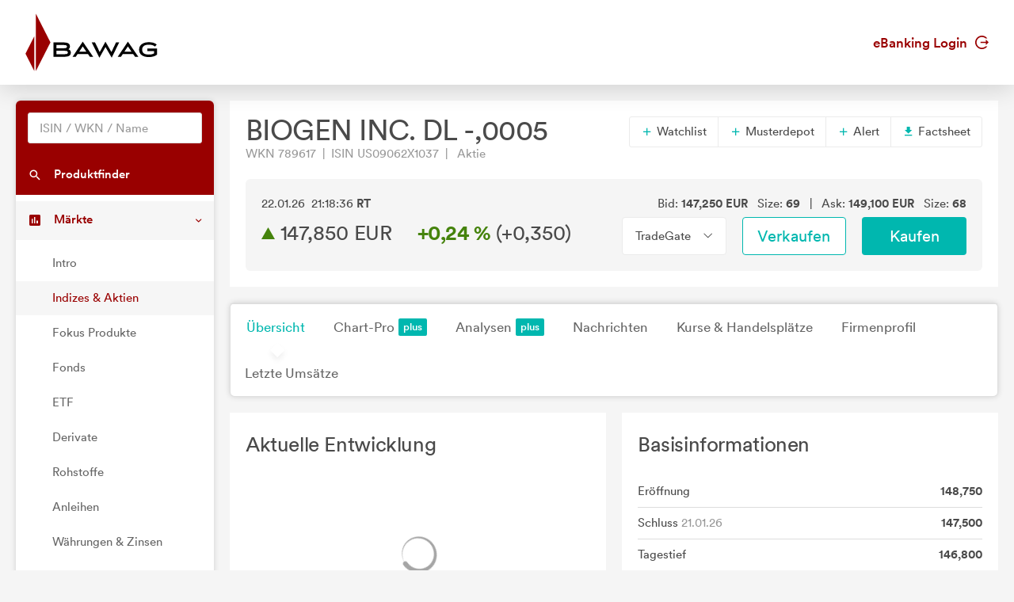

--- FILE ---
content_type: text/html; charset=utf-8
request_url: https://markets.bawag.at/wertpapiere/aktie/tts-7837167/BIOGEN-INC-DL-0005
body_size: 8769
content:
<!DOCTYPE html>
<html lang="de">
<head>
    <meta charset="UTF-8">
    <title data-streaming-id="tts-7837167" data-streaming-title="IDP {}">IDP 147,850</title>
    <meta name="robots" content="none" />
    <link rel="shortcut icon" href="/favicon.gif">
    <link rel="stylesheet" href="/main.css?v=7WO3I-ka8azitFlYleNfDAxzQqSkUzreadfx5aPn8vI" />

    <script src="/vendors.min.js?v=WYE8WAKc94uKjTDzuv6FJzSrfNt33FVKgPKhpDBZY5o"></script>

        <script type="application/json" id="ttws-streaming-config">
        {
            "url": "https://push.ttweb.net/http_push/",
            "token": "Q8HMMR48H0UR2_mTjPEj01UucDr93URz0uqG_1sLFAuGopBvY3oTm8sESkxChpHhMymHWFZbt8wjgrCTEzB4i/hphMieNwpEx3ED656AY0_k5J/OCc0Do3GwUea18_dDBHC5Y/4O6AJExSwiK78mS4tb4MrgsCfih_RiEPTQtnSSeH4RqgbY6nA1IKhW7TxLT2FZlHsy8Ajp6dctHr8qNe93aqBR/QrivpaJl4Ds8plRBdsD/hcoVf24kTaTlY/[base64]/zCEFc_yEh_yfTpNzxVpNXQLjvsKgHu15AbUYupEtSQ5jm5CGqaTzdV8TJu77strEYaKhCNketDNy53LCzkcr4qLkluYL5Bmn5UzQfEL_nwe0di3WEAUdNzzLTTLQ/ig8Yqcs7JvElJ8c73/PuVumuJnCnh58NbYiZoBBsTYi8vhI1XsbM4CQhkRg6Kw9XhW9g8rxlYtwsll1CQ0_doDJzLuWmWRei9Io6dFjKbRCOUBKKo3LzvR_Ma__aFQJSSU0JLMzvfeQFFQ==",
            "marketdepth": false
        }
    </script>

</head>
<body>
    

    <header class="page-header">
    <div class="header">
        <div class="container">
            <div class="row">
                <div class="col-6">
                    <a href="/">
                        <svg width="167" height="73" viewBox="0 0 167 73" fill="none" xmlns="http://www.w3.org/2000/svg" class="page-header-logo">
                            <path d="M154.071 44.2494V47.5146H162.617V50.3279C161.002 51.3724 158.772 51.8863 155.8 51.8863C150.192 51.8863 147.467 49.8449 147.467 45.6475C147.467 41.5235 150.268 39.4354 155.8 39.4354C159.937 39.4354 161.792 40.2841 163.304 41.5585L163.669 41.8605L165.761 39.2332L165.407 38.9483C163.127 37.1018 160.179 36.2828 155.855 36.2828C148.279 36.2828 143.57 39.8917 143.57 45.7015C143.57 51.5476 148.162 55.0379 155.855 55.0379C160.278 55.0379 163.69 54.036 166 52.0595L166.158 51.9234V44.2494H154.071Z" fill="black"/>
                            <path d="M129.459 35.5684L116.627 54.7081H120.658L122.888 51.3724H136.186L138.477 54.7081H142.648L129.459 35.5684ZM133.955 48.1371H125.053L129.456 41.5848L133.955 48.1371Z" fill="black"/>
                            <path d="M114.467 36.5842L108.681 48.7126L101.118 35.6516L93.9083 48.7126L87.8854 36.5842H83.8244L93.4927 55.8592L101.118 42.3241L109.018 55.8592L118.417 36.5842H114.467Z" fill="black"/>
                            <path d="M72.4432 35.5684L59.6102 54.7081H63.6406L65.8731 51.3724H79.1707L81.4581 54.7081H85.6329L72.4432 35.5684ZM76.9357 48.1371H68.0368L72.4391 41.5848L76.9357 48.1371Z" fill="black"/>
                            <path d="M54.3542 45.1643C55.6382 44.4434 56.2723 43.2841 56.2723 41.6506C56.2723 37.1986 52.224 36.5842 47.8474 36.5842H35.6166V54.709H47.8474C52.6966 54.709 57.4341 54.2964 57.4341 49.3692C57.4341 47.2897 56.3657 45.8658 54.3542 45.1643ZM47.517 51.4437H39.3732V47.0718H47.517C52.7595 47.0718 53.646 47.6105 53.646 49.2322C53.646 51.032 52.4994 51.4437 47.517 51.4437ZM39.3732 39.8483H47.6261C51.5111 39.8483 52.5147 40.2509 52.5147 41.8144C52.5147 43.4478 51.4208 43.9194 47.6261 43.9194H39.3732V39.8483Z" fill="black"/>
                            <path fill-rule="evenodd" clip-rule="evenodd" d="M11.3061 72.8331V28.7805L0.16626 50.7642L11.3061 72.8331Z" fill="#990000"/>
                            <path fill-rule="evenodd" clip-rule="evenodd" d="M13.2736 0.166229V72.8331L31.6816 36.5842L13.2736 0.166229Z" fill="#990000"/>
                        </svg>
                    </a>
                </div>
                <div class="col-6">
                    <div class="d-flex align-items-center justify-content-end h-100 font-weight-semibold">
                        <a href="https://ebanking.bawag.at" target="_blank">eBanking Login <svg width="17" height="17" viewBox="0 0 20 20" xmlns="http://www.w3.org/2000/svg" class="circle-arrow-right">
    <path fill="currentColor" d="M20 10L16 6V9H8V11H16V14L20 10ZM18 16C16.7407 17.6791 14.985 18.9193 12.9817 19.5451C10.9783 20.1709 8.82884 20.1505 6.83772 19.4868C4.8466 18.8231 3.11478 17.5498 1.88758 15.8471C0.660374 14.1444 0 12.0988 0 10C0 7.90118 0.660374 5.85555 1.88758 4.1529C3.11478 2.45024 4.8466 1.17687 6.83772 0.513167C8.82884 -0.15054 10.9783 -0.170937 12.9817 0.454865C14.985 1.08067 16.7407 2.32094 18 4H15.27C14.1153 2.98166 12.6913 2.31814 11.1689 2.08906C9.64643 1.85997 8.09023 2.07506 6.68699 2.7085C5.28376 3.34194 4.09312 4.36683 3.25793 5.66019C2.42274 6.95354 1.9785 8.46042 1.9785 10C1.9785 11.5396 2.42274 13.0465 3.25793 14.3398C4.09312 15.6332 5.28376 16.6581 6.68699 17.2915C8.09023 17.9249 9.64643 18.14 11.1689 17.9109C12.6913 17.6819 14.1153 17.0183 15.27 16H18Z" />
</svg></a>
                    </div>
                </div>
            </div>
        </div>
    </div>
</header>




    <div class="page-content">
        <nav class="sidebar sidebar-light sidebar-main sidebar-expand align-self-start">
    <div class="sidebar-content">
        <div class="card card-sidebar-mobile">
            <ul class="nav nav-sidebar nav-produktfinder">
                <li class="nav-item sidebar-xs-hide">
                    <div class="nav-form ui-front">
<form action="/produktfinder?SearchType=All" method="get">                            <input type="search" name="SymbolText" class="form-control livesearch-autocomplete" data-quicksearch-url="/quicksearch?q=" placeholder="ISIN / WKN / Name" autocomplete="off" />
</form>                    </div>
                </li>
                <li class="nav-item">
                    <a href="/produktfinder" class="nav-link"  data-dialog-url="/produktfinder/dialog" data-dialog-size="modal-full" data-dialog-title="Produktfinder" >
                        <i class="mi mi-search"></i>
                        <span>Produktfinder</span>
                    </a>
                </li>
                
            </ul>

            <ul class="nav nav-sidebar" data-nav-type="accordion">
                <li class="nav-item nav-item-submenu nav-item-expanded nav-item-open" aria-expaned=true>
                    <a class="nav-link cursor-pointer active"><i class="mi mi-poll"></i> <span>M&auml;rkte</span></a>

                    <ul class="nav nav-group-sub" data-submenu-title="M&auml;rkte">
                        <li class="nav-item"><a class="nav-link" href="/wertpapiere/intro">Intro</a></li>
                        <li class="nav-item"><a class="nav-link active" href="/indexuebersicht">Indizes &amp; Aktien</a></li>
                        
                        <li class="nav-item"><a class="nav-link" href="/fokus-produkte">Fokus Produkte</a></li>
                        
                        <li class="nav-item"><a class="nav-link" href="/fonds/top-performer">Fonds</a></li>
                        <li class="nav-item"><a class="nav-link" href="/etf/top-performer">ETF</a></li>
                        <li class="nav-item"><a class="nav-link" href="/derivate">Derivate</a></li>
                        <li class="nav-item"><a class="nav-link" href="/rohstoffe">Rohstoffe</a></li>
                        <li class="nav-item"><a class="nav-link" href="/anleihen">Anleihen</a></li>
                        <li class="nav-item"><a class="nav-link" href="/waehrungen-zinsen">W&#xE4;hrungen &amp; Zinsen</a></li>
                        <li class="nav-item"><a class="nav-link" href="/nachrichten">Nachrichten</a></li>
                        <li class="nav-item"><a class="nav-link" href="/analysen">Analysen</a></li>
                    </ul>
                </li>

                <li class="nav-item">
                    <a href="/watchlists" class="nav-link">
                        <i class="mi mi-stars"></i> <span>Watchlists</span><span class="badge badge-primary badge-right badge-plus"></span>                    </a>
                </li>
                <li class="nav-item">
                    <a href="/musterdepots" class="nav-link">
                        <i class="mi mi-filter-b-and-w"></i> <span>Musterdepots</span><span class="badge badge-primary badge-right badge-plus"></span>                    </a>
                </li>
                <li class="nav-item">
                    <a href="/notes" class="nav-link">
                        <i class="mi mi-comment"></i> <span>Notizen</span><span class="badge badge-primary badge-right badge-plus"></span>                    </a>
                </li>
                <li class="nav-item">
                    <a href="/alerts" class="nav-link">
                        <i class="mi mi-notifications"></i> <span>Alerts</span><span class="badge badge-primary badge-right badge-plus"></span>                    </a>
                </li>
                
                    <li class="nav-item">
                        <a href="/plus/signin" class="nav-link"><i class="mi mi-account-box"></i> <span>My Markets</span><span class="badge badge-primary badge-right badge-plus"></span></a>
                    </li>
            </ul>
        </div>
    </div>
</nav>


        <main class="content-wrapper">
<div class="content-inline realtime-session-alert d-print-none">
    <div class="alert alert-warning">
        <span data-realtime-timeout>Realtime Push wurde wegen Inaktivit&auml;t automatisch pausiert. Zum Aktivieren aktualisieren Sie die Seite oder klicken Sie <a href="/wertpapiere/aktie/tts-7837167/BIOGEN-INC-DL-0005">hier</a>.</span>
        <span data-realtime-invalidated>Realtime Push wurde durch eine andere Aktivierung ung&uuml;ltig. Um Realtime Push wieder zu aktivieren, klicken Sie <a>hier</a>.</span>
    </div>
</div>

            

<div class="sticky-header" data-streaming-id="tts-7837167">
    <div class="sticky-header-content text-nowrap">
        <h2 class="d-inline mb-0" title="BIOGEN INC. DL -,0005">BIOGEN INC. DL -,0005 <sup class="text-realtime"></sup></h2>
        <h2 class="d-inline mb-0 ml-5">
            

<svg xmlns="http://www.w3.org/2000/svg" viewBox="0 0 15 17" width="15" height="17" data-streaming-arrow class="arrow arrow-rising arrow-md" >
    <polygon points="0 0 15 8.5 0 17 0 0" />
</svg>

            <span data-streaming-last>147,850</span> EUR&emsp;
            <span data-streaming-change-percent data-streaming-colored class="font-weight-bold"><span class="text-rising">&#x2B;0,24 %</span></span>
            (<span data-streaming-change><span>&#x2B;0,350</span></span>)
        </h2>

            <div class="text-right">
                    <a href="https://ebanking.bawag.at/InternetBanking/InternetBanking?d=login&amp;svc=BAWAGPSK&amp;ui=html&amp;lang=de&amp;rd=securitysell&amp;isin=US09062X1037" target="_blank" onclick="firebaseService.logEvent('clicked_sell');" class="btn btn-sell ml-3">Verkaufen</a>
                    <a href="https://ebanking.bawag.at/InternetBanking/InternetBanking?d=login&amp;svc=BAWAGPSK&amp;ui=html&amp;lang=de&amp;rd=securitybuy&amp;isin=US09062X1037" target="_blank" onclick="firebaseService.logEvent('clicked_buy');" class="btn btn-buy ml-3">Kaufen</a>
            </div>
    </div>
</div>


<article class="content">
    <div class="card" data-streaming-id="tts-7837167">
        <header class="card-header header-elements-inline header-elements-inline-top">
            <div>
                <h1 class="mb-0 line-height-1">BIOGEN INC. DL -,0005</h1>
                <div class="text-secondary">
WKN 789617&ensp;|&ensp;ISIN US09062X1037&ensp;|&ensp;                    Aktie
                </div>
            </div>
            <div class="header-elements header-elements-top">
                <div class="btn-group">
                    <button data-url="/watchlists/add?symbolId=tts-7837167" class="btn btn-white add-to-watchlist-dialog"><i class="mi-add text-primary"></i> Watchlist</button>
                        <button data-url="/musterdepots/buy-sell?symbolId=tts-7837167" class="btn btn-white buysell-musterdepot-dialog"><i class="mi-add text-primary"></i> Musterdepot</button>
                    <button data-url="/alerts/create?symbolId=tts-7837167" class="btn btn-white create-alert-dialog"><i class="mi-add text-primary"></i> Alert</button>
                    
                    <a href="/wertpapiere/aktie/tts-7837167/BIOGEN-INC-DL-0005/factsheet" class="btn btn-white" target="_blank"><i class="mi-get-app text-primary"></i> Factsheet</a>
                </div>
            </div>
        </header>
        <div class="card-body">
            <section class="card">
                <div class="card-body">
                    <div class="row">
                        <div class="col-5 text-nowrap text-truncate"><span data-streaming-last-datetime>22.01.26 21:18:36</span> <span class="font-weight-bold">RT</span></div>
                        <div class="col-7 text-right text-nowrap text-truncate">
                            
Bid: <span class="font-weight-bold"><span data-streaming-bid>147,250</span> EUR</span>
    &ensp;Size: <span class="font-weight-bold"><span data-streaming-bidsize><span>69</span></span></span>
&ensp;|&ensp;
Ask: <span class="font-weight-bold"><span data-streaming-ask>149,100</span> EUR</span>
    &ensp;Size: <span class="font-weight-bold"><span data-streaming-asksize><span>68</span></span></span>

                        </div>
                    </div>
                    <div class="row mt-1">
                        <div class="h2 mb-0 col-6">
                            

<svg xmlns="http://www.w3.org/2000/svg" viewBox="0 0 15 17" width="15" height="17" data-streaming-arrow class="arrow arrow-rising arrow-md" >
    <polygon points="0 0 15 8.5 0 17 0 0" />
</svg>

                            <span class="text-nowrap"><span data-streaming-last>147,850</span> EUR</span>&emsp;
                            <span class="text-nowrap font-weight-bold" data-streaming-change-percent data-streaming-colored><span class="text-rising">&#x2B;0,24 %</span></span>
                            <span class="text-nowrap">(<span data-streaming-change><span>&#x2B;0,350</span></span>)</span>
                        </div>
                        <div class="col-2">
                            <div class="btn-group w-100">
                                <button class="btn btn-xl font-size-base btn-white dropdown-toggle text-body w-100" data-toggle="dropdown" aria-expanded="false"><span>TradeGate</span></button>
                                <div class="dropdown-menu" x-placement="bottom-start">
                                        <a href="/wertpapiere/aktie/tts-1076458/Biogen-Inc" class="dropdown-item">NASDAQ</a>
                                        <a href="/wertpapiere/aktie/tts-31823055/Biogen" class="dropdown-item">Cboe US</a>
                                        <a href="/wertpapiere/aktie/tts-7837167/BIOGEN-INC-DL-0005" class="dropdown-item">TradeGate <sup class="text-realtime"></sup></a>
                                        <a href="/wertpapiere/aktie/tts-1078426/BIOGEN-INC-DL-0005" class="dropdown-item">Xetra</a>
                                        <a href="/wertpapiere/aktie/tts-1078576/BIOGEN-INC-DL-0005" class="dropdown-item">Frankfurt</a>
                                        <a href="/wertpapiere/aktie/tts-9688818/BIOGEN-INC-DL-0005" class="dropdown-item">Stuttgart</a>
                                        <a href="/wertpapiere/aktie/tts-1078470/BIOGEN-INC-DL-0005" class="dropdown-item">Hamburg</a>
                                        <a href="/wertpapiere/aktie/tts-1078487/BIOGEN-INC-DL-0005" class="dropdown-item">D&#xFC;sseldorf</a>
                                        <a href="/wertpapiere/aktie/tts-1078466/BIOGEN-INC-DL-0005" class="dropdown-item">M&#xFC;nchen</a>
                                        <a href="/wertpapiere/aktie/tts-1078495/BIOGEN-INC-DL-0005" class="dropdown-item">Berlin</a>
                                        <a href="/wertpapiere/aktie/tts-81818189/BIOGEN-INC-DL-0005" class="dropdown-item">Hannover</a>
                                        <a href="/wertpapiere/aktie/tts-40215312/BIOGEN-INC-DL-0005" class="dropdown-item">Baader Bank (Baadex) <sup class="text-realtime"></sup></a>
                                        <a href="/wertpapiere/aktie/tts-4806460/BIOGEN-INC-DL-0005" class="dropdown-item">Lang &amp; Schwarz <sup class="text-realtime"></sup></a>
                                        <a href="/wertpapiere/aktie/tts-379697955/BIOGEN-INC" class="dropdown-item">SIX Swiss Exchange</a>
                                </div>
                            </div>
                        </div>
                        <div class="col-2"><a href="https://ebanking.bawag.at/InternetBanking/InternetBanking?d=login&amp;svc=BAWAGPSK&amp;ui=html&amp;lang=de&amp;rd=securitysell&amp;isin=US09062X1037" target="_blank" onclick="firebaseService.logEvent('clicked_sell');" class="btn btn-xl btn-sell w-100">Verkaufen</a></div>
                        <div class="col-2"><a href="https://ebanking.bawag.at/InternetBanking/InternetBanking?d=login&amp;svc=BAWAGPSK&amp;ui=html&amp;lang=de&amp;rd=securitybuy&amp;isin=US09062X1037" target="_blank" onclick="firebaseService.logEvent('clicked_buy');" class="btn btn-xl btn-buy w-100">Kaufen</a></div>
                    </div>
                </div>
            </section>
        </div>
    </div>

    <nav class="navbar navbar-shadow navbar-lg navbar-expand navbar-light navbar-component">
        <div class="navbar-collapse">
            <ul class="nav navbar-nav">
                <li class="nav-item"><a class="navbar-nav-link active" href="/wertpapiere/aktie/tts-7837167/BIOGEN-INC-DL-0005">&#xDC;bersicht</a></li>
                <li class="nav-item"><a class="navbar-nav-link" href="/wertpapiere/aktie/tts-7837167/BIOGEN-INC-DL-0005/chart">Chart-Pro <span class="badge badge-primary badge-plus ml-1"></a></li>
                <li class="nav-item"><a class="navbar-nav-link" href="/wertpapiere/aktie/tts-7837167/BIOGEN-INC-DL-0005/analysen">Analysen <span class="badge badge-primary badge-plus ml-1"></a></li>
                <li class="nav-item"><a class="navbar-nav-link" href="/wertpapiere/aktie/tts-7837167/BIOGEN-INC-DL-0005/nachrichten">Nachrichten</a></li>
                <li class="nav-item"><a class="navbar-nav-link" href="/wertpapiere/aktie/tts-7837167/BIOGEN-INC-DL-0005/kurse-handelsplaetze">Kurse &amp; Handelspl&#xE4;tze</a></li>
                    <li class="nav-item"><a class="navbar-nav-link" href="/wertpapiere/aktie/tts-7837167/BIOGEN-INC-DL-0005/firmenprofil">Firmenprofil</a></li>
                <li class="nav-item"><a class="navbar-nav-link" href="/wertpapiere/aktie/tts-7837167/BIOGEN-INC-DL-0005/letzte-umsaetze">Letzte Ums&#xE4;tze</a></li>
            </ul>
        </div>
    </nav>

    
<div class="card-deck">
    <section class="card">
        <header class="card-header"><h2 class="card-title">Aktuelle Entwicklung</h2></header>
        <div class="card-body">
            
<div
    data-chart-url="/chart/tts-7837167/historic-quotes"
    data-chart-series-name="BIOGEN INC. DL -,0005"
    data-chart-center-threshold="false"
    data-chart-show-underlying="false"
        data-chart-decimals="3"
    data-chart-negative-color="true">
    <div class="chart-container" style="height: 200px;">
        <div class="chart"></div>
        <div class="loading-overlay center-spinner">
            <i class="icon-spinner2 icon-3x spinner"></i>
        </div>
    </div>
    <div class="btn-group btn-group-toggle btn-group-left chart-level-buttons" data-toggle="buttons">
            <label class="btn btn-link active">
                <input type="radio" name="chart-level-tts-7837167" value="Intraday" checked>
                Intraday
            </label>
            <label class="btn btn-link">
                <input type="radio" name="chart-level-tts-7837167" value="OneMonth" >
                1 Monat
            </label>
            <label class="btn btn-link">
                <input type="radio" name="chart-level-tts-7837167" value="SixMonth" >
                6 Monate
            </label>
            <label class="btn btn-link">
                <input type="radio" name="chart-level-tts-7837167" value="OneYear" >
                1 Jahr
            </label>
            <label class="btn btn-link">
                <input type="radio" name="chart-level-tts-7837167" value="ThreeYears" >
                3 Jahre
            </label>
            <label class="btn btn-link">
                <input type="radio" name="chart-level-tts-7837167" value="FiveYears" >
                5 Jahre
            </label>
            <label class="btn btn-link">
                <input type="radio" name="chart-level-tts-7837167" value="Total" >
                seit Beginn
            </label>
    </div>
</div>

        </div>
        <div class="card-spacer"></div>
        <footer class="card-footer bg-white">
            <a href="/wertpapiere/aktie/tts-7837167/BIOGEN-INC-DL-0005/chart">Zum Chart <i class="mi-keyboard-arrow-right"></i></a>
        </footer>
    </section>

    <section class="card">
        <header class="card-header"><h2 class="card-title">Basisinformationen</h2></header>
        <table class="table table-xs">
            <tr>
                <td>Er&ouml;ffnung</td>
                <td class="text-right font-weight-bold">148,750</td>
            </tr>
            <tr>
                <td>Schluss <span class="text-secondary">21.01.26</span></td>
                <td class="text-right font-weight-bold">147,500</td>
            </tr>
            <tr>
                <td>Tagestief</td>
                <td class="text-right"><span class="font-weight-bold">146,800</span></td>
            </tr>
            <tr>
                <td>Tageshoch</td>
                <td class="text-right"><span class="font-weight-bold">149,050</span></td>
            </tr>
            <tr>
                <td>Vol. (EUR)</td>
                <td class="text-right font-weight-bold">142,87 Tsd.</td>
            </tr>
            <tr>
                <td>Vol. Stk.</td>
                <td class="text-right font-weight-bold"><span>966</span></td>
            </tr>
            <tr>
                <td>Preisfeststellung</td>
                <td class="text-right font-weight-bold"><span>18</span></td>
            </tr>
        </table>
    </section>
</div>

<div class="card-deck">
    <section class="card">
        <header class="card-header"><h2 class="card-title">Marktnachrichten</h2></header>
        
    <table class="table table-xs table-borderless table-hover">
            <tr class="news-dialog" data-url="/nachricht/dialog/65482163">
                <td class="align-text-top text-primary table-col-min"><i class="mi-keyboard-arrow-right"></i></td>
                <td class="align-text-top text-secondary">14.01.26</td>
                <td><a href="/nachricht/65482163/ROUNDUP-Aktien-New-York-Schluss-Verluste-Tech-Werte-und-Banken-belasten">ROUNDUP/Aktien New York Schluss: Verluste - Tech-Werte und Banken belasten</a></td>
            </tr>
            <tr class="news-dialog" data-url="/nachricht/dialog/65481426">
                <td class="align-text-top text-primary table-col-min"><i class="mi-keyboard-arrow-right"></i></td>
                <td class="align-text-top text-secondary">14.01.26</td>
                <td><a href="/nachricht/65481426/Aktien-New-York-Verluste-Tech-Schwergewichte-und-Banken-unter-Druck">Aktien New York: Verluste - Tech-Schwergewichte und Banken unter Druck</a></td>
            </tr>
            <tr class="news-dialog" data-url="/nachricht/dialog/65279888">
                <td class="align-text-top text-primary table-col-min"><i class="mi-keyboard-arrow-right"></i></td>
                <td class="align-text-top text-secondary">02.12.25</td>
                <td><a href="/nachricht/65279888/Institut-Alzheimer-Medikament-Lecanemab-von-Biogen-hat-keinen-Zusatznutzen">Institut: Alzheimer-Medikament Lecanemab von Biogen hat keinen Zusatznutzen</a></td>
            </tr>
            <tr class="news-dialog" data-url="/nachricht/dialog/65241623">
                <td class="align-text-top text-primary table-col-min"><i class="mi-keyboard-arrow-right"></i></td>
                <td class="align-text-top text-secondary">24.11.25</td>
                <td><a href="/nachricht/65241623/ROUNDUP-Aktien-New-York-Erholung-geht-vor-allem-bei-Technologiewerten-weiter">ROUNDUP/Aktien New York: Erholung geht vor allem bei Technologiewerten weiter</a></td>
            </tr>
            <tr class="news-dialog" data-url="/nachricht/dialog/65241425">
                <td class="align-text-top text-primary table-col-min"><i class="mi-keyboard-arrow-right"></i></td>
                <td class="align-text-top text-secondary">24.11.25</td>
                <td><a href="/nachricht/65241425/AKTIE-IM-FOKUS-Novo-Nordisk-auf-tiefstem-Stand-seit-2021-Studie-belastet">AKTIE IM FOKUS: Novo Nordisk auf tiefstem Stand seit 2021 - Studie belastet</a></td>
            </tr>
    </table>

        <div class="card-spacer"></div>
        <footer class="card-footer bg-white">
            <a href="/wertpapiere/aktie/tts-7837167/BIOGEN-INC-DL-0005/nachrichten">Alle Nachrichten ansehen <i class="mi-keyboard-arrow-right"></i></a>
        </footer>
    </section>

    <section class="card">
        <header class="card-header"><h2 class="card-title">Performance</h2></header>
        <table class="table table-xs">
            <thead>
                <tr>
                    <th>Zeitraum</th>
                    <th class="text-right">Biogen Idec</th>
                        <th class="text-right"><a href="/wertpapiere/index/tts-898974/S-P-500-INDEX" class="link-inline">S&P 500</a></th>
                </tr>
            </thead>
            <tbody>
                <tr>
                    <td>1 Monat</td>
                    <td class="text-right"><span class="text-falling">-0,03 %</span></td>
                        <td class="text-right"><span class="text-rising">&#x2B;0,05 %</span></td>
                </tr>
                <tr>
                    <td>1 Jahr</td>
                    <td class="text-right"><span class="text-rising">&#x2B;8,00 %</span></td>
                        <td class="text-right"><span class="text-rising">&#x2B;12,99 %</span></td>
                </tr>
                <tr>
                    <td>3 Jahre</td>
                    <td class="text-right"><span class="text-falling">-44,57 %</span></td>
                        <td class="text-right"><span class="text-rising">&#x2B;71,98 %</span></td>
                </tr>
                <tr>
                    <td>5 Jahre</td>
                    <td class="text-right"><span class="text-falling">-33,28 %</span></td>
                        <td class="text-right"><span class="text-rising">&#x2B;79,97 %</span></td>
                </tr>
            </tbody>
        </table>
        <div class="card-body">
            <div class="row">
                <div class="col-1">
                    
<svg xmlns="http://www.w3.org/2000/svg" viewBox="0 0 15 17" width="15" height="17" class="arrow arrow-rising arrow-lg" >
    <polygon points="0 0 15 8.5 0 17 0 0" />
</svg>

                </div>
                <div class="col-5">
                    52W Hoch <span class="text-secondary">(09.01.26):</span><br />
                    <span class="font-weight-bold">161,200 EUR</span>
                </div>
                <div class="col-1">
                    
<svg xmlns="http://www.w3.org/2000/svg" viewBox="0 0 15 17" width="15" height="17" class="arrow arrow-falling arrow-lg" >
    <polygon points="0 0 15 8.5 0 17 0 0" />
</svg>

                </div>
                <div class="col-5">
                    52W Tief <span class="text-secondary">(10.04.25):</span><br />
                    <span class="font-weight-bold">101,400 EUR</span>
                </div>
            </div>
        </div>
        <div class="card-spacer"></div>
        <footer class="card-footer bg-white">
            <a href="/wertpapiere/aktie/tts-7837167/BIOGEN-INC-DL-0005/analysen">Analystenmeinungen <i class="mi-keyboard-arrow-right"></i></a>
        </footer>
    </section>
</div>

<div class="card-deck">
    <section class="card">
        <header class="card-header"><h2 class="card-title">Handelspl&auml;tze</h2></header>
        
    <table class="table table-xs table-hover text-nowrap">
        <thead>
            <tr>
                <th>Name</th>
                <th class="text-right">Aktuell</th>
                <th class="text-right">Zeit</th>
                <th class="text-right">Vol. Stk.</th>
            </tr>
        </thead>
        <tbody>
                <tr data-href="/wertpapiere/aktie/tts-1076458/Biogen-Inc">
                    <td class="table-col-truncate w-40"><a href="/wertpapiere/aktie/tts-1076458/Biogen-Inc" title="NASDAQ">NASDAQ</a></td>
                    <td class="text-right"><span data-streaming-last data-streaming-decimals="2">173,80</span> USD</td>
                    <td class="text-right text-secondary"><span data-streaming-last-datetime data-streaming-time-only data-streaming-minutes>22.01.26</span></td>
                    <td class="text-right">996,43 Tsd.</td>
                </tr>
                <tr data-href="/wertpapiere/aktie/tts-31823055/Biogen">
                    <td class="table-col-truncate w-40"><a href="/wertpapiere/aktie/tts-31823055/Biogen" title="Cboe US">Cboe US</a></td>
                    <td class="text-right"><span data-streaming-last data-streaming-decimals="2">173,76</span> USD</td>
                    <td class="text-right text-secondary"><span data-streaming-last-datetime data-streaming-time-only data-streaming-minutes>22.01.26</span></td>
                    <td class="text-right">65,17 Tsd.</td>
                </tr>
                <tr data-href="/wertpapiere/aktie/tts-7837167/BIOGEN-INC-DL-0005" data-streaming-id="tts-7837167">
                    <td class="table-col-truncate w-40"><a href="/wertpapiere/aktie/tts-7837167/BIOGEN-INC-DL-0005" title="TradeGate">TradeGate <sup class="text-realtime"></sup></a></td>
                    <td class="text-right"><span data-streaming-last data-streaming-decimals="2">147,85</span> EUR</td>
                    <td class="text-right text-secondary"><span data-streaming-last-datetime data-streaming-time-only data-streaming-minutes>22.01.26</span></td>
                    <td class="text-right">966 </td>
                </tr>
                <tr data-href="/wertpapiere/aktie/tts-1078426/BIOGEN-INC-DL-0005">
                    <td class="table-col-truncate w-40"><a href="/wertpapiere/aktie/tts-1078426/BIOGEN-INC-DL-0005" title="Xetra">Xetra</a></td>
                    <td class="text-right"><span data-streaming-last data-streaming-decimals="2">148,60</span> EUR</td>
                    <td class="text-right text-secondary"><span data-streaming-last-datetime data-streaming-time-only data-streaming-minutes>22.01.26</span></td>
                    <td class="text-right">355 </td>
                </tr>
                <tr data-href="/wertpapiere/aktie/tts-9688818/BIOGEN-INC-DL-0005">
                    <td class="table-col-truncate w-40"><a href="/wertpapiere/aktie/tts-9688818/BIOGEN-INC-DL-0005" title="Stuttgart">Stuttgart</a></td>
                    <td class="text-right"><span data-streaming-last data-streaming-decimals="2">147,70</span> EUR</td>
                    <td class="text-right text-secondary"><span data-streaming-last-datetime data-streaming-time-only data-streaming-minutes>22.01.26</span></td>
                    <td class="text-right">200 </td>
                </tr>
        </tbody>
    </table>

        <div class="card-spacer"></div>
        <footer class="card-footer bg-white">
            <a href="/wertpapiere/aktie/tts-7837167/BIOGEN-INC-DL-0005/kurse-handelsplaetze">Alle Handelspl&auml;tze im Detail <i class="mi-keyboard-arrow-right"></i></a>
        </footer>
    </section>

    <section class="card">
        <header class="card-header"><h2 class="card-title">Letzte Ums&auml;tze</h2></header>
        
    <table class="table table-xs text-nowrap">
        <thead>
            <tr>
                <th>Zeit</th>
                <th class="text-right">Vol. Stk.</th>
                <th class="text-right">Kurs</th>
            </tr>
        </thead>
        <tbody>
                <tr>
                    <td class="text-secondary">22.01.26 21:18:36</td>
                    <td class="text-right">10 </td>
                    <td class="text-right">147,850</td>
                </tr>
                <tr>
                    <td class="text-secondary">22.01.26 21:17:27</td>
                    <td class="text-right">10 </td>
                    <td class="text-right">147,950</td>
                </tr>
                <tr>
                    <td class="text-secondary">22.01.26 21:07:10</td>
                    <td class="text-right">10 </td>
                    <td class="text-right">147,900</td>
                </tr>
                <tr>
                    <td class="text-secondary">22.01.26 21:03:39</td>
                    <td class="text-right">150 </td>
                    <td class="text-right">147,800</td>
                </tr>
                <tr>
                    <td class="text-secondary">22.01.26 19:09:13</td>
                    <td class="text-right">5 </td>
                    <td class="text-right">148,100</td>
                </tr>
        </tbody>
    </table>

        <div class="card-spacer"></div>
        <footer class="card-footer bg-white">
            <a href="/wertpapiere/aktie/tts-7837167/BIOGEN-INC-DL-0005/letzte-umsaetze">Mehr Ums&auml;tze im Detail <i class="mi-keyboard-arrow-right"></i></a>
        </footer>
    </section>
</div>

<div class="card-deck">
    <section class="card">
        <header class="card-header"><h2 class="card-title">Enthalten in Fonds</h2></header>
        
    <table class="table table-xs table-hover text-nowrap">
        <thead>
            <tr>
                <th>Name</th>
                <th class="text-right">R&uuml;cknahmepreis</th>
                <th class="text-right">Perf. 1J</th>
                <th class="text-right">Anteil</th>
            </tr>
        </thead>
        <tbody>
                <tr data-href="/fonds/FU_100097276/Dirk-M-ller-Premium-Aktien-Offensiv">
                    <td class="table-col-truncate w-40"><a href="/fonds/FU_100097276/Dirk-M-ller-Premium-Aktien-Offensiv" title="Dirk M&#xFC;ller Premium Aktien Offensiv">Dirk M&#xFC;ller Premium Aktien Offensiv</a></td>
                    <td class="text-right">142,51 EUR</td>
                    <td class="text-right"><span class="text-falling">-0,72 %</span></td>
                    <td class="text-right">3,07 %</td>
                </tr>
                <tr data-href="/fonds/FU_100047046/DM-Premium-Strategie-defensiv-EUR">
                    <td class="table-col-truncate w-40"><a href="/fonds/FU_100047046/DM-Premium-Strategie-defensiv-EUR" title="DM Premium Strategie defensiv EUR">DM Premium Strategie defensiv EUR</a></td>
                    <td class="text-right">92,59 EUR</td>
                    <td class="text-right"><span class="text-rising">&#x2B;2,66 %</span></td>
                    <td class="text-right">2,87 %</td>
                </tr>
                <tr data-href="/fonds/FU_100064287/DWS-Invest-CROCI-US-LCH">
                    <td class="table-col-truncate w-40"><a href="/fonds/FU_100064287/DWS-Invest-CROCI-US-LCH" title="DWS Invest CROCI US LCH">DWS Invest CROCI US LCH</a></td>
                    <td class="text-right">304,04 EUR</td>
                    <td class="text-right"><span class="text-rising">&#x2B;4,75 %</span></td>
                    <td class="text-right">2,79 %</td>
                </tr>
                <tr data-href="/fonds/FU_100119226/Candriam-Equities-L-Biotechnology-N-H-EUR-N-H-Thesaurierung">
                    <td class="table-col-truncate w-40"><a href="/fonds/FU_100119226/Candriam-Equities-L-Biotechnology-N-H-EUR-N-H-Thesaurierung" title="Candriam Equities L Biotechnology, N-H EUR N-H - Thesaurierung">Candriam Equities L Biotechnology, N-H EUR N-H - Thesaurierung</a></td>
                    <td class="text-right">208,48 EUR</td>
                    <td class="text-right"><span class="text-rising">&#x2B;37,42 %</span></td>
                    <td class="text-right">2,49 %</td>
                </tr>
                <tr data-href="/fonds/FU_100063536/DWS-Invest-CROCI-World-Value-LC">
                    <td class="table-col-truncate w-40"><a href="/fonds/FU_100063536/DWS-Invest-CROCI-World-Value-LC" title="DWS Invest CROCI World Value LC">DWS Invest CROCI World Value LC</a></td>
                    <td class="text-right">370,62 EUR</td>
                    <td class="text-right"><span class="text-rising">&#x2B;1,90 %</span></td>
                    <td class="text-right">1,21 %</td>
                </tr>
        </tbody>
    </table>

        <div class="card-spacer"></div>
        <footer class="card-footer bg-white">
            <a href="/produktfinder?SearchType=Fonds&amp;HoldingIsin=US09062X1037" data-url="/produktfinder/dialog?SearchType=Fonds&amp;HoldingIsin=US09062X1037" class="produktfinder-dialog">Alle Fonds ansehen <i class="mi-keyboard-arrow-right"></i></a>
        </footer>
    </section>

        <section class="card">
            <header class="card-header header-elements-inline">
                <h2 class="card-title">Fundamentaldaten</h2>
                <span class="text-secondary font-size-sm">Gesch&auml;ftsjahresende: 31.12.</span>
            </header>
            <table class="table table-xs text-nowrap">
                <thead>
                    <tr>
                        <th class="pr-0">Zeitraum</th>
                                <th class="text-right">2024/25</th>
                                <th class="text-right">2024</th>
                                <th class="text-right">2023</th>
                    </tr>
                </thead>
                <tbody>
                    <tr>
                        <td class="pr-0">Gewinn pro Aktie</td>
                            <td class="text-right">-</td>
                            <td class="text-right">11,21</td>
                            <td class="text-right">8,02</td>
                    </tr>
                    <tr>
                        <td class="pr-0">Dividende pro Aktie</td>
                            <td class="text-right">-</td>
                            <td class="text-right">-</td>
                            <td class="text-right">-</td>
                    </tr>
                    <tr>
                        <td class="pr-0">KGV</td>
                            <td class="text-right">15,59</td>
                            <td class="text-right">13,71</td>
                            <td class="text-right">32,40</td>
                    </tr>
                    <tr>
                        <td class="pr-0">KBV</td>
                            <td class="text-right">1,52</td>
                            <td class="text-right">1,34</td>
                            <td class="text-right">2,54</td>
                    </tr>
                    <tr>
                        <td class="pr-0">Marktkapitalisierung <span class="text-secondary">Mrd.</span></td>
                            <td class="text-right">25,50</td>
                            <td class="text-right">22,38</td>
                            <td class="text-right">37,62</td>
                    </tr>
                </tbody>
            </table>
            <div class="card-spacer"></div>
            <footer class="card-footer bg-white">
                <a href="/wertpapiere/aktie/tts-7837167/BIOGEN-INC-DL-0005/firmenprofil">Firmenprofil im Detail  <i class="mi-keyboard-arrow-right"></i></a>
            </footer>
        </section>
</div>


    <div class="card-deck">
        <section class="card">
            <header class="card-header"><h2 class="card-title">Firmenprofil</h2></header>
            <div class="card-body">
                <p class="font-size-lg">Biogen Idec Inc. ist ein US-Biotech-Unternehmen, das sich auf die Entwicklung lebensrettender, lebensverlängernder und die Lebensqualität verbessernder Medikamente spezialisiert hat. Der Konzern forscht  im neurologischen Bereich und beschäftigt sich insbesondere mit der multiplen Sklerose, sowie - in Deutschland - mit der Schuppenflechte. Darüber hinaus arbeitet das Unternehmen in den Bereichen Onkologie, Rheumatologie und Hämophilie. Zu den ersten großen Erfolgen zählt ein erstmalig gentechnisch hergestellter Impfstoff gegen Hepatitis B. Außerdem produzierte das Unternehmen verschiedene Medikamente die bei Krebs, Hepatitis und Multipler Sklerose eingesetzt werden.</p>
                <a href="/wertpapiere/aktie/tts-7837167/BIOGEN-INC-DL-0005/firmenprofil">Firmenprofil im Detail  <i class="mi-keyboard-arrow-right"></i></a>
            </div>
        </section>
        
    <section class="card">
        <header class="card-header"><h2 class="card-title">Notizen</h2></header>
        <div class="card-body">
            <p class="font-size-lg">Loggen Sie sich in Ihren Markets plus Account ein um schnell und einfach pers&ouml;nliche Notizen zu Wertpapiere zu erfassen.</p>
            <p><a href="/plus/signin?returnUrl=%2Fwertpapiere%2Faktie%2Ftts-7837167%2FBIOGEN-INC-DL-0005" data-url="/plus/signin-dialog?returnUrl=%2Fwertpapiere%2Faktie%2Ftts-7837167%2FBIOGEN-INC-DL-0005" class="btn btn-primary btn-xl sign-in-dialog">Login</a></p>
        </div>
    </section>


    </div>


</article>



            
                <footer class="disclaimer">
                    Performanceergebnisse der Vergangenheit lassen keine R&uuml;ckschl&uuml;sse auf die k&uuml;nftige Entwicklung zu.<br />
                    Alle Kursinformationen sind nach den Bestimmungen der jeweiligen B&ouml;rse verz&ouml;gert. Technologie und Daten von <a href="https://www.baha.com" target="_blank" rel="nofollow">baha</a>. Nikkei 225 &copy;Nikkei Inc.
                </footer>
        </main>
    </div>

    

    <footer class="page-footer">
    <div class="container">
        <div class="row">
            <div class="col-3 page-footer-primary-link">
                <p><a href="https://www.bawag.at/bawag/privatkunden/investieren/depot" target="_blank" class="btn rounded-pill">Jetzt Depot er&ouml;ffnen</a></p>
                <p><a href="https://ebanking.bawag.at/" target="_blank">eBanking Login <i class="mi mi-arrow-forward"></i></a></p>
                <p><a href="https://filialsuche.bawag.at/BAWAG/PK/filialsuche" target="_blank">Filialfinder <i class="mi mi-arrow-forward"></i></a></p>
            </div>
            <div class="col-3 page-footer-secondary-link">
                <p class="font-weight-bold">Markets</p>
                <p><a href="/indexuebersicht">Indizes &amp; Aktien</a></p>
                <p><a href="/fonds/top-performer">Fonds</a></p>
                <p><a href="/etf/top-performer">ETF</a></p>
                <p><a href="/derivate">Derivate</a></p>
                <p><a href="/rohstoffe">Rohstoffe</a></p>
                <p><a href="/anleihen">Anleihen</a></p>
                <p><a href="/waehrungen-zinsen">W&auml;hrungen &amp; Zinsen</a></p>
                <p><a href="/nachrichten">Nachrichten</a></p>
                <p><a href="/analysen">Analysen</a></p>
            </div>
            <div class="col-3 page-footer-secondary-link">
                <p class="font-weight-bold">Tools</p>
                <p><a href="/produktfinder">Suche</a></p>
                <p><a href="/watchlists">Watchlists</a></p>
                <p><a href="/musterdepots">Musterdepots</a></p>
                <p><a href="/notes">Notizen</a></p>
                <p><a href="/alerts">Alerts</a></p>
                <p>
                        <a href="/plus/signin">My Markets</a>
                </p>
            </div>
            <div class="col-3 page-footer-secondary-link">
                <p class="font-weight-bold">Produkte</p>
                <p><a href="https://www.bawag.at/bawag/privatkunden/konto-karte" target="_blank">Konto &amp; Karten</a></p>
                <p><a href="https://www.bawag.at/bawag/privatkunden/finanzieren" target="_blank">Finanzieren</a></p>
                <p><a href="https://www.bawag.at/bawag/privatkunden/investieren/depot" target="_blank">Investieren</a></p>
                <p><a href="https://www.bawag.at/bawag/privatkunden/sparen/fondssparen" target="_blank">Sparen</a></p>
                <p><a href="https://www.bawag.at/bawag/privatkunden/ebanking-apps/bawag-app" target="_blank">eBanking &amp; Apps</a></p>
            </div>
        </div>
        <div class="row mt-5">
            <div class="col page-footer-external-link">
                <a href="https://www.bawag.at/bawag/privatkunden/" target="_blank">BAWAG <svg width="17" height="17" viewBox="0 0 20 20" xmlns="http://www.w3.org/2000/svg" class="circle-arrow-right">
    <path fill="currentColor" d="M20 10L16 6V9H8V11H16V14L20 10ZM18 16C16.7407 17.6791 14.985 18.9193 12.9817 19.5451C10.9783 20.1709 8.82884 20.1505 6.83772 19.4868C4.8466 18.8231 3.11478 17.5498 1.88758 15.8471C0.660374 14.1444 0 12.0988 0 10C0 7.90118 0.660374 5.85555 1.88758 4.1529C3.11478 2.45024 4.8466 1.17687 6.83772 0.513167C8.82884 -0.15054 10.9783 -0.170937 12.9817 0.454865C14.985 1.08067 16.7407 2.32094 18 4H15.27C14.1153 2.98166 12.6913 2.31814 11.1689 2.08906C9.64643 1.85997 8.09023 2.07506 6.68699 2.7085C5.28376 3.34194 4.09312 4.36683 3.25793 5.66019C2.42274 6.95354 1.9785 8.46042 1.9785 10C1.9785 11.5396 2.42274 13.0465 3.25793 14.3398C4.09312 15.6332 5.28376 16.6581 6.68699 17.2915C8.09023 17.9249 9.64643 18.14 11.1689 17.9109C12.6913 17.6819 14.1153 17.0183 15.27 16H18Z" />
</svg></a>
                <a href="https://www.easybank.at/easybank/" target="_blank" class="ml-4">easybank <svg width="17" height="17" viewBox="0 0 20 20" xmlns="http://www.w3.org/2000/svg" class="circle-arrow-right">
    <path fill="currentColor" d="M20 10L16 6V9H8V11H16V14L20 10ZM18 16C16.7407 17.6791 14.985 18.9193 12.9817 19.5451C10.9783 20.1709 8.82884 20.1505 6.83772 19.4868C4.8466 18.8231 3.11478 17.5498 1.88758 15.8471C0.660374 14.1444 0 12.0988 0 10C0 7.90118 0.660374 5.85555 1.88758 4.1529C3.11478 2.45024 4.8466 1.17687 6.83772 0.513167C8.82884 -0.15054 10.9783 -0.170937 12.9817 0.454865C14.985 1.08067 16.7407 2.32094 18 4H15.27C14.1153 2.98166 12.6913 2.31814 11.1689 2.08906C9.64643 1.85997 8.09023 2.07506 6.68699 2.7085C5.28376 3.34194 4.09312 4.36683 3.25793 5.66019C2.42274 6.95354 1.9785 8.46042 1.9785 10C1.9785 11.5396 2.42274 13.0465 3.25793 14.3398C4.09312 15.6332 5.28376 16.6581 6.68699 17.2915C8.09023 17.9249 9.64643 18.14 11.1689 17.9109C12.6913 17.6819 14.1153 17.0183 15.27 16H18Z" />
</svg></a>
                <a href="https://www.bawaggroup.com/" target="_blank" class="ml-4">BAWAG Group <svg width="17" height="17" viewBox="0 0 20 20" xmlns="http://www.w3.org/2000/svg" class="circle-arrow-right">
    <path fill="currentColor" d="M20 10L16 6V9H8V11H16V14L20 10ZM18 16C16.7407 17.6791 14.985 18.9193 12.9817 19.5451C10.9783 20.1709 8.82884 20.1505 6.83772 19.4868C4.8466 18.8231 3.11478 17.5498 1.88758 15.8471C0.660374 14.1444 0 12.0988 0 10C0 7.90118 0.660374 5.85555 1.88758 4.1529C3.11478 2.45024 4.8466 1.17687 6.83772 0.513167C8.82884 -0.15054 10.9783 -0.170937 12.9817 0.454865C14.985 1.08067 16.7407 2.32094 18 4H15.27C14.1153 2.98166 12.6913 2.31814 11.1689 2.08906C9.64643 1.85997 8.09023 2.07506 6.68699 2.7085C5.28376 3.34194 4.09312 4.36683 3.25793 5.66019C2.42274 6.95354 1.9785 8.46042 1.9785 10C1.9785 11.5396 2.42274 13.0465 3.25793 14.3398C4.09312 15.6332 5.28376 16.6581 6.68699 17.2915C8.09023 17.9249 9.64643 18.14 11.1689 17.9109C12.6913 17.6819 14.1153 17.0183 15.27 16H18Z" />
</svg></a>
            </div>
        </div>
        <div class="row mt-5">
            <div class="col-6 page-footer-impress-link">
                <a href="https://www.bawag.at/bawag/impressum" target="_blank">Impressum</a>&ensp;|&ensp;<a href="https://www.bawag.at/bawag/datenschutz" target="_blank">Datenschutz</a>
            </div>
            <div class="col-6 text-right">
                &copy; BAWAG
            </div>
        </div>
    </div>
</footer>



    
    <script src="/main.js?v=ttTgZzdux-4swcyrx-F6QYMglXqcnDQBVu2-ERdhFp0" defer></script>

    
</body>
</html>
